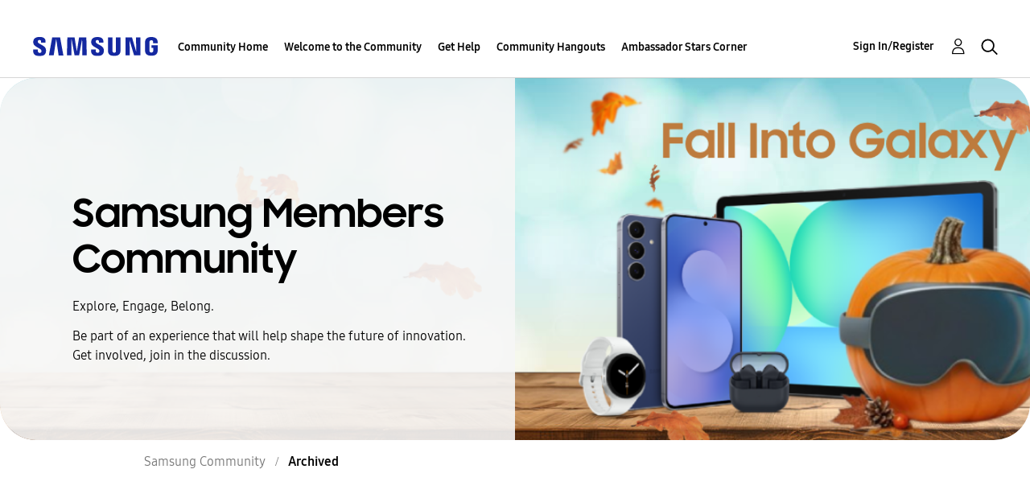

--- FILE ---
content_type: image/svg+xml
request_url: https://us.community.samsung.com/html/@9BDDAB48DF72C17736F7E7CDB412C6B6/assets/logo_samsung.svg
body_size: 1326
content:
<?xml version="1.0" encoding="utf-8"?>
<!-- Generator: Adobe Illustrator 16.0.0, SVG Export Plug-In . SVG Version: 6.00 Build 0)  -->
<!DOCTYPE svg PUBLIC "-//W3C//DTD SVG 1.1//EN" "http://www.w3.org/Graphics/SVG/1.1/DTD/svg11.dtd">
<svg version="1.1" xmlns="http://www.w3.org/2000/svg" xmlns:xlink="http://www.w3.org/1999/xlink" id="logo" viewBox="0 0 142 22">
	<path fill="#1428a0" d="M117.717,16.688h-0.109l-4.635-16.123h-7.477v20.326h4.953l-0.279-16.68h0.109l4.977,16.68h7.174V0.564
		h-4.986L117.717,16.688z M22.592,0.564l-3.73,20.541h5.443L27.063,2.46h0.115l2.685,18.646h5.411L31.561,0.564H22.592z
		 M53.038,0.566L50.55,16.271h-0.113L47.961,0.566h-8.217l-0.446,20.539h5.038l0.126-18.471h0.114l3.365,18.471h5.11l3.366-18.465
		l0.112-0.006l0.131,18.471h5.04L61.255,0.566H53.038z M6.38,5.848c-0.095-0.42-0.072-0.84-0.021-1.072
		c0.145-0.66,0.581-1.383,1.842-1.383c1.182,0,1.87,0.746,1.87,1.86v1.269h5.031V5.088c0-4.481-3.942-5.18-6.796-5.18
		c-3.581,0-6.505,1.213-7.044,4.564c-0.147,0.9-0.165,1.725,0.049,2.765c0.875,4.198,8.032,5.414,9.071,8.069
		c0.195,0.495,0.132,1.137,0.036,1.525c-0.163,0.672-0.616,1.371-1.961,1.371c-1.258,0-2.026-0.735-2.026-1.856l-0.003-1.993H1.026
		l-0.003,1.588c0,4.582,3.536,5.959,7.323,5.959c3.65,0,6.642-1.258,7.126-4.687c0.246-1.778,0.065-2.944-0.022-3.379
		C14.597,9.531,6.955,8.259,6.38,5.848z M71.93,5.896c-0.099-0.41-0.071-0.826-0.024-1.053c0.141-0.656,0.573-1.371,1.823-1.371
		c1.168,0,1.854,0.735,1.854,1.834v1.26h4.977V5.145c0-4.426-3.906-5.123-6.723-5.123c-3.55,0-6.449,1.186-6.976,4.516
		c-0.147,0.896-0.17,1.715,0.046,2.74c0.867,4.154,7.953,5.361,8.984,7.987c0.188,0.495,0.131,1.126,0.039,1.511
		c-0.164,0.677-0.617,1.355-1.943,1.355c-1.252,0-2.006-0.724-2.006-1.833l-0.004-1.978h-5.354v1.574
		c0,4.535,3.505,5.896,7.255,5.896c3.605,0,6.572-1.247,7.047-4.64c0.244-1.755,0.064-2.911-0.021-3.344
		C80.059,9.549,72.49,8.284,71.93,5.896z M94.779,15.755c0.004,0.261-0.004,0.563-0.047,0.783c-0.1,0.511-0.531,1.478-1.932,1.478
		c-1.396,0-1.832-0.967-1.932-1.478c-0.043-0.22-0.053-0.522-0.051-0.783V0.562h-5.092v14.722
		c-0.008,0.381,0.029,1.152,0.047,1.357c0.346,3.829,3.322,5.066,7.027,5.066c3.701,0,6.676-1.237,7.033-5.066
		c0.018-0.205,0.057-0.977,0.051-1.357V0.562h-5.105V15.755z M134.869,9.557v3.008h2.063v2.979c0.006,0.259-0.004,0.545-0.047,0.78
		c-0.09,0.553-0.604,1.486-2.057,1.486c-1.457,0-1.969-0.934-2.063-1.486c-0.039-0.235-0.051-0.521-0.045-0.78V6.146
		c0-0.334,0.021-0.699,0.082-0.964c0.107-0.506,0.541-1.491,2.006-1.491c1.541,0,1.922,1.04,2.014,1.491
		c0.059,0.285,0.063,0.776,0.063,0.774v1.157h5.078V6.427c-0.002,0,0.018-0.702-0.041-1.343c-0.373-3.863-3.504-5.079-7.072-5.079
		c-3.57,0-6.627,1.226-7.07,5.079c-0.043,0.332-0.088,0.978-0.088,1.343l-0.002,8.642c0.002,0.387,0.014,0.673,0.07,1.357
		c0.332,3.74,3.52,5.08,7.086,5.08c3.568,0,6.756-1.34,7.09-5.08c0.055-0.685,0.063-0.971,0.064-1.357V9.557H134.869z"/>
</svg>
